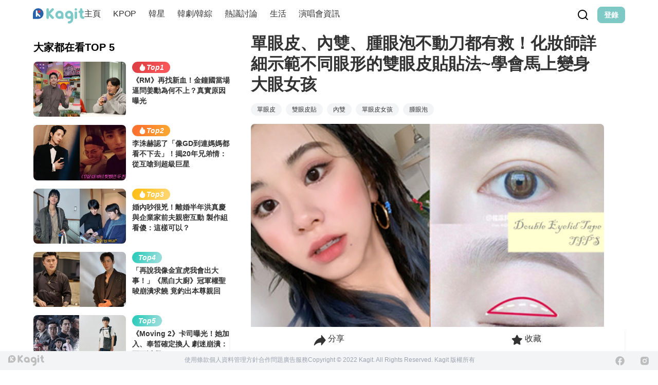

--- FILE ---
content_type: text/html; charset=UTF-8
request_url: https://auto-load-balancer.likr.tw/api/get_client_ip.php
body_size: -134
content:
"18.221.161.108"

--- FILE ---
content_type: text/html; charset=utf-8
request_url: https://www.google.com/recaptcha/api2/aframe
body_size: 265
content:
<!DOCTYPE HTML><html><head><meta http-equiv="content-type" content="text/html; charset=UTF-8"></head><body><script nonce="KyCosEdQh1-2Hgo9oBftZQ">/** Anti-fraud and anti-abuse applications only. See google.com/recaptcha */ try{var clients={'sodar':'https://pagead2.googlesyndication.com/pagead/sodar?'};window.addEventListener("message",function(a){try{if(a.source===window.parent){var b=JSON.parse(a.data);var c=clients[b['id']];if(c){var d=document.createElement('img');d.src=c+b['params']+'&rc='+(localStorage.getItem("rc::a")?sessionStorage.getItem("rc::b"):"");window.document.body.appendChild(d);sessionStorage.setItem("rc::e",parseInt(sessionStorage.getItem("rc::e")||0)+1);localStorage.setItem("rc::h",'1769230517509');}}}catch(b){}});window.parent.postMessage("_grecaptcha_ready", "*");}catch(b){}</script></body></html>